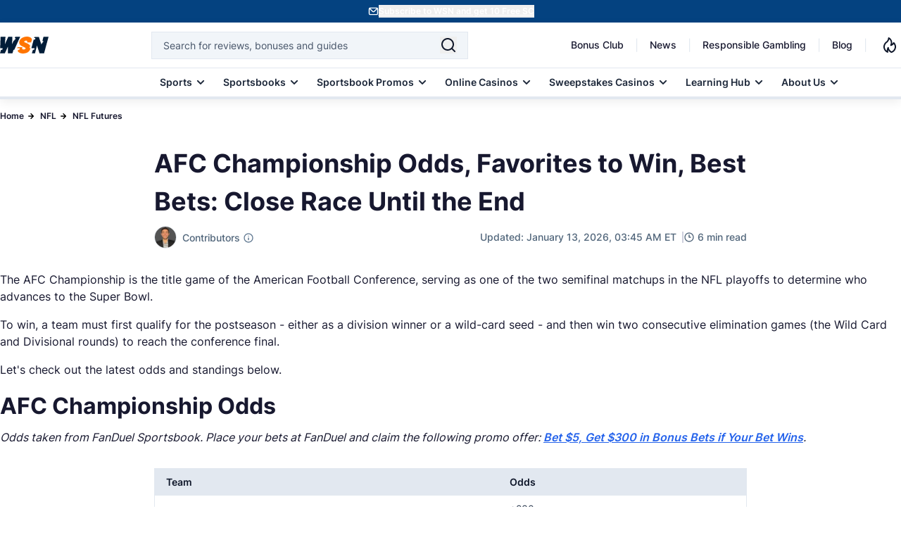

--- FILE ---
content_type: text/css
request_url: https://www.wsn.com/css/modules/carousel.css?id=d8dd56cd2f226171640339e267e19797
body_size: -206
content:
.tns-inner{margin:0 auto!important;max-width:100%;padding:0 24px;width:100%}@media (min-width:1280px){.tns-inner{max-width:1280px;padding:0}}@media (min-width:1536px){.tns-inner{max-width:1280px}}@media (max-width:1023px){.next,.previous,[id^=next_],[id^=previous_]{display:none!important}}.carousel-disclaimers{box-shadow:0 6px 12px 0 rgba(57,57,79,.32)}


--- FILE ---
content_type: application/javascript
request_url: https://www.wsn.com/dist/authors-info.js?id=96affd39661fa7be3807532845d8229a
body_size: -174
content:
document.addEventListener("DOMContentLoaded",(function(){var e=document.getElementById("author-info"),n=document.getElementById("author-info-div");e.addEventListener("click",(function(){n.style.display="block"===n.style.display?"none":"block"})),document.addEventListener("click",(function(t){var i=n.contains(t.target),o=e.contains(t.target);i||o||(n.style.display="none")}));var t=document.getElementById("reviewer-info"),i=document.getElementById("reviewer-info-div");null==t||t.addEventListener("click",(function(){i.style.display="block"===i.style.display?"none":"block"})),document.addEventListener("click",(function(e){if(t){var n=null==i?void 0:i.contains(e.target),o=null==t?void 0:t.contains(e.target);n||o||(i.style.display="none")}}))}));

--- FILE ---
content_type: image/svg+xml
request_url: https://www.wsn.com/images/logo-wsn.svg
body_size: 1559
content:
<svg width="69" height="24" viewBox="0 0 69 24" fill="none" xmlns="http://www.w3.org/2000/svg">
    <path fill-rule="evenodd" clip-rule="evenodd" d="M27.0351 3.84914C27.619 2.55891 28.156 1.37245 28.6111 0.367383L21.6586 0.338867C21.4284 0.866552 21.2091 1.39605 20.9916 1.92128C20.9495 2.02305 20.9074 2.12465 20.8653 2.22605H22.3455L21.4719 4.36729H20.6943L20.1006 5.81119H19.3592C18.8822 6.92794 18.4129 8.04211 17.9431 9.15734C17.7466 9.62385 17.55 10.0905 17.3528 10.5577L17.2102 10.5214C17.2835 8.72264 17.3523 6.92168 17.4215 5.11301C17.482 3.53049 17.5427 1.94207 17.6068 0.344053H11.7146C10.192 3.70539 8.66862 7.06932 7.14435 10.4358L6.99659 10.397C7.11188 8.88292 7.2245 7.36836 7.33735 5.85059C7.47318 4.02385 7.60936 2.19248 7.75095 0.351829H0.891748L0.401806 10.0574V10.6277C0.418675 11.569 0.371875 12.5135 0.324983 13.46C0.299815 13.968 0.274621 14.4765 0.259229 14.9853C0.250737 15.2723 0.253372 15.5638 0.2562 15.8765C0.257688 16.0411 0.259229 16.2115 0.259229 16.3903H3.91954C3.75362 16.9434 3.59922 17.4504 3.44481 17.9574C3.36764 18.2108 3.29046 18.4642 3.21185 18.7234H1.46724C0.97211 20.3747 0.495127 21.9715 0 23.6487H6.90327C8.31693 20.5691 9.73232 17.4972 11.1494 14.4332C11.1588 14.437 11.1683 14.4408 11.178 14.4447C11.2143 14.4593 11.2532 14.4749 11.292 14.4954L11.1702 18.7649V23.6669H17.6976C18.2005 22.0061 18.6956 20.3643 19.1829 18.7415L20.2795 18.6715C20.3312 18.5937 20.3788 18.5133 20.4221 18.4305C22.1074 14.7377 24.8886 8.5922 27.0351 3.84914ZM62.6297 23.6487L68.9549 0.367381L61.7613 0.375158C61.2966 2.25637 60.779 4.12313 60.264 5.98009L60.2059 6.18967L61.642 6.213L61.2584 7.78652H60.6414L60.1748 9.48706H59.309C59.1612 10.0392 59.0186 10.5966 58.8813 11.1461H58.7153L55.2365 0.393306H48.9787L48.538 2.00312H50.3526L49.7149 4.26878H47.9003C46.7753 8.39311 45.0903 14.5705 44.6392 16.4085H49.2379L48.5251 18.7415H46.7856C46.5162 19.6514 46.2476 20.5463 45.9776 21.4458C45.7592 22.1736 45.5398 22.9044 45.3184 23.6487H49.7693C50.2476 21.7356 50.7209 19.8347 51.1925 17.9403C51.6181 16.2307 52.0424 14.5265 52.4679 12.8233H52.6105C53.7857 16.4439 54.9557 20.0524 56.1205 23.6487H62.6297Z" fill="#021D38"/>
    <path d="M31.3824 23.9261C29.6585 23.7472 27.9113 23.2495 26.5296 22.1685C26.203 21.902 25.9058 21.6013 25.643 21.2716C25.4927 21.0824 25.3631 20.875 25.1894 20.6287C25.3734 20.0143 25.5575 19.3948 25.7597 18.726H27.4939C27.7272 17.9483 27.9476 17.2173 28.199 16.3929H24.5361L24.8135 15.0631H31.7194C31.7159 15.2235 31.7038 15.3836 31.6831 15.5426C31.6338 15.8226 31.5457 16.1 31.5068 16.3825C31.3409 17.6243 31.6986 18.1116 32.9507 18.1971C33.6214 18.2564 34.2971 18.2188 34.9571 18.0857C35.3843 17.9555 35.7604 17.6955 36.0329 17.3417C36.5229 16.7273 36.3829 16.0741 35.6959 15.6904C35.0582 15.3301 34.3609 15.076 33.6973 14.7546C32.4297 14.1428 31.105 13.6244 29.9151 12.8726C28.2327 11.802 27.2321 10.2336 27.3358 8.14684C27.4001 6.66248 27.9369 5.23747 28.8679 4.07954C30.7784 1.65316 33.3681 0.551431 36.3285 0.149627C38.1431 -0.109602 39.9577 -0.0603483 41.736 0.522917C43.2032 1.01027 44.4112 1.83721 45.1578 3.24223C45.2824 3.45204 45.359 3.68678 45.3823 3.92966C45.4056 4.17255 45.375 4.41758 45.2926 4.64725C44.9064 5.8086 44.5771 6.98031 44.2168 8.18314H38.5138C38.5708 7.8591 38.6175 7.56876 38.6693 7.28101C38.8326 6.38149 38.493 5.89673 37.5883 5.80341C36.7712 5.68439 35.9373 5.82685 35.206 6.2104C34.7923 6.46229 34.4936 6.86611 34.3739 7.33545C34.3534 7.38053 34.3497 7.43143 34.3635 7.47897C34.3773 7.52652 34.4076 7.56756 34.4491 7.59468C34.9033 7.97965 35.4208 8.2831 35.9785 8.49162C36.5747 8.75085 37.1684 8.99711 37.7698 9.23819C39.1463 9.79035 40.4735 10.4281 41.5649 11.4546C42.0211 11.8849 42.3996 12.3956 42.8092 12.8648L41.8008 16.3203L43.2654 16.424C43.211 16.7247 43.1799 16.9788 43.1177 17.225C42.34 20.2917 40.3258 22.2074 37.4146 23.2314C35.4899 23.8984 33.4423 24.1356 31.4161 23.9261H31.3824Z" fill="#FF7500"/>
</svg>
